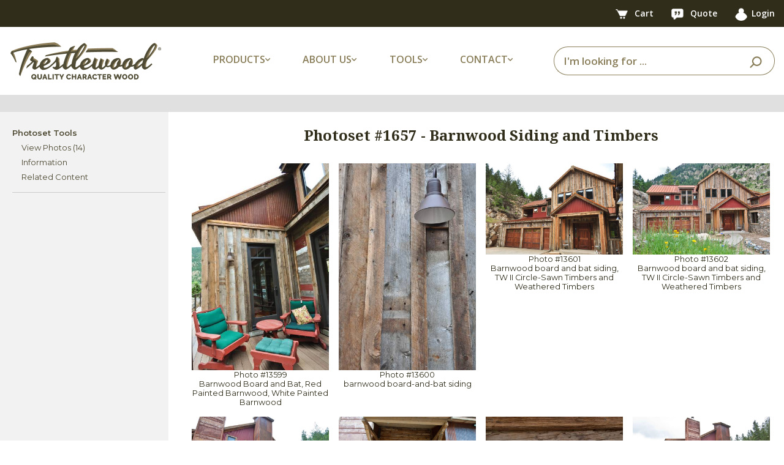

--- FILE ---
content_type: text/html;charset=utf-8
request_url: https://www.trestlewood.com/photoset/1657/barnwood-siding-and-timbers
body_size: 4916
content:










<!DOCTYPE html>
<html lang="en">
<head>
<title>Photoset #1657</title>
<meta charset="utf-8">
<meta http-equiv="X-UA-Compatible" content="IE=edge">
<meta name="viewport" content="width=device-width, initial-scale=1,  maximum-scale=1.0, user-scalable=no ">
<meta name="description" content="Photoset #1657 - Barnwood Siding and Timbers" />
<meta name="keywords" content="Photoset #1657" />

<link rel="apple-touch-icon" sizes="180x180" href="/apple-touch-icon.png">
<link rel="icon" type="image/png" sizes="32x32" href="/favicon-32x32.png">
<link rel="icon" type="image/png" sizes="16x16" href="/favicon-16x16.png">
<link rel="manifest" href="/site.webmanifest">
<link rel="stylesheet" type="text/css" href="/css/bootstrap.min.css">
<link rel="stylesheet" href="




/dist/css/twstyle.4de14e1166.css">

<meta name="google-site-verification" content="BVdjPmDmgUu9-nimRqr6E70FYR-x9kvckj_PIDjOaGM" />
<script src="https://app.termly.io/resource-blocker/c251f70a-d317-42b9-9aac-4c01e171642b?autoBlock=on"></script>

<script src="/js/jquery-3.3.1.min.js"></script>

<link rel="stylesheet" type="text/css" href="/css/fontawesome-all.min.css">
<link href="https://fonts.googleapis.com/css2?family=Montserrat:wght@400;600&family=Noto+Serif:ital,wght@0,400;0,700;1,400&family=Open+Sans:wght@400;600;700&display=swap" rel="stylesheet">


<link rel="canonical" href="https://www.trestlewood.com/photoset/1657/barnwood-siding-and-timbers/" />
<link rel="stylesheet" type="text/css" media="screen" href="/css/panel.css" >

<link rel="stylesheet" href="




/dist/css/photoset.50c0e61f3e.css">
<script>
var userNum = 0;

</script>

<!-- Google tag (gtag.js) - Google Analytics 4 -->
<script async src="https://www.googletagmanager.com/gtag/js?id=G-GRMTRB76J9"></script>
<script>
  window.dataLayer = window.dataLayer || [];
  function gtag(){dataLayer.push(arguments);}
  gtag('js', new Date());

  gtag('config', 'G-GRMTRB76J9');
</script>
<!-- End Google Analytics -->
</head>
<body>
<div class="content_outer_wrap">





<header>
    <nav class="top-bar navbar navbar-expand-lg">
        <div class="container">
            
                
                
                
            
            <div>
                <a href="/cart.html" class="tool-link">
                    <picture>
                        <source type="image/webp" srcset="https://d3dknzx2xk13op.cloudfront.net/icons/newCartIcon.webp">
                        <img src="https://d3dknzx2xk13op.cloudfront.net/icons/newCartIcon.png" width="47" height="38" alt="Cart"/>
                    </picture>
                    <span class="badge" id="cartBadge" style="display: none;">
                        
                    </span>
                    <span class="hide-on-mobile">Cart</span>
                </a>
                <a href="/quotelist.html" class="tool-link">
                    <picture>
                        <source type="image/webp" srcset="https://d3dknzx2xk13op.cloudfront.net/icons/quoteIcon.webp">
                        <img src="https://d3dknzx2xk13op.cloudfront.net/icons/quoteIcon.png" width="44" height="40" alt="Quote"/>
                    </picture>
                    <span class="badge" id="quoteBadge" style="display: none;">
                        
                    </span>
                    <span class="hide-on-mobile">Quote</span>
                </a>
                <a href="/login" class="tool-link"><img src="/img/icon/userIcon.png" width="31" height="32" alt="User"><span class="hide-on-mobile">Login</span></a>
                
            </div>
        </div>
    </nav>
    <!-- Main Navbar -->
    <nav class="main-nav navbar navbar-expand-lg">
        <div class="container">
            <!-- Logo -->
            <a class="navbar-brand" href="/">
                <picture>
                    <source type="image/webp" media="(min-width:991px)" srcset="https://d3dknzx2xk13op.cloudfront.net/icons/trestlewoodLogoMed.webp">
                    <source media="(min-width:991px)" srcset="https://d3dknzx2xk13op.cloudfront.net/icons/trestlewoodLogoMed.png">
                    <source type="image/webp" srcset="https://d3dknzx2xk13op.cloudfront.net/icons/trestlewoodLogoSmall.webp">
                    <img src="https://d3dknzx2xk13op.cloudfront.net/icons/trestlewoodLogoSmall.png" alt="Trestlewood Logo" class="img-fluid"/>
                </picture>
            </a>

            <!-- Dropdowns -->
            <ul class="main-menu-options navbar-nav">
                <li class="nav-item dropdown">
                    <a class="nav-link dropdown-toggle">
                        <span class="nav-label-with-icon">Products <i class="fas fa-chevron-down small-icon"></i></span>
                    </a>
                    <div class="dropdown-menu">
                        <a class="dropdown-item" href="/search/productlines/?q=&view=productselection&Product_Type=Siding&pr=0">Siding</a>
                        <a class="dropdown-item" href="/search/productlines/?q=&view=productselection&Product_Type=Lumber&pr=0&t=75">Lumber</a>
                        <a class="dropdown-item" href="/search/productlines/?q=&view=productselection&Product_Type=Timbers&pr=0">Timbers</a>
                        <a class="dropdown-item" href="/search/productlines/?q=&view=productselection&Product_Type=Flooring&pr=0">Flooring</a>
                        <a class="dropdown-item" href="/search/productlines/?q=&view=productselection&Product_Type=Mantels&pr=0">Mantels</a>
                        <a class="dropdown-item" href="/search/productlines/?q=&view=productselection&Product_Type=Lumber&pr=0&t=71">Accent Walls</a>
                        <a class="dropdown-item" href="/search/productlines/?q=&view=productselection&Product_Type=PergolasDecking&pr=0">Pergolas/Decking</a>
                        <a class="dropdown-item" href="/collection/">Product Collections</a>
                    </div>
                </li>
                <li class="nav-item dropdown">
                    <a class="nav-link dropdown-toggle">
                        <span class="nav-label-with-icon">About Us <i class="fas fa-chevron-down small-icon"></i></span>
                    </a>
                    <div class="dropdown-menu">
                        <a class="dropdown-item" href="/doc/3/about-trestlewood">About Trestlewood</a>
                        <a class="dropdown-item" href="/page/1020/trestlewood-story">Trestlewood Story</a>
                        <a class="dropdown-item" href="/product-showcase/">Product Showcase</a>
                    </div>
                </li>
                <li class="nav-item dropdown">
                    <a class="nav-link dropdown-toggle">
                        <span class="nav-label-with-icon">Tools <i class="fas fa-chevron-down small-icon"></i></span>
                    </a>
                    <div class="dropdown-menu">
                        <a class="dropdown-item" href="/flooring-coveragearea-calculator.html">Flooring Calculators</a>
                        <a class="dropdown-item" href="/timber-board-feet-calculator.html">Timber/Lumber Calculators</a>
                        <a class="dropdown-item" href="/siding-coveragearea-calculator.html">Siding Calculators</a>
                        <a class="dropdown-item" href="/express-products/">Express Products</a>
                        <a class="dropdown-item" href="/find-photoset.html">Find Photoset</a>
                        <a class="dropdown-item" href="/find-photo.html">Find Photo</a>
                        <a class="dropdown-item" href="/productspecsheets.html">Product Spec Sheets</a>
                    </div>
                </li>
                <li class="nav-item dropdown">
                    <a class="nav-link dropdown-toggle">
                        <span class="nav-label-with-icon">Contact <i class="fas fa-chevron-down small-icon"></i></span>
                    </a>
                    <div class="dropdown-menu">
                        <a class="dropdown-item" href="/ourcontactinfo.html">Contact Info</a>
                        <a class="dropdown-item" href="/contactus.html">Contact Us</a>
                        <a class="dropdown-item" href="/request-showcase.html">Request Product Showcase</a>
                        <a class="dropdown-item" href="/request-calendar.html">Request Calendar</a>
                        <a class="dropdown-item" href="/quoterequest.html">Request For Quote</a>
                        <a class="dropdown-item" href="/emailupdatessubscribe.html">Email Updates</a>
                    </div>
                </li>
            </ul>

            <form id="searchBar" class="form-inline search-form my-2 my-lg-0 ml-auto" action="/search/all-products/?Y=0">
                <span class="search-close-icon" onclick="closeSearchBar()">
                    <i class="fas fa-times"></i>
                </span>
                <div class="input-group ml-auto">
                    <input type="text" class="form-control" id="searchinlineform" name="q" placeholder="I'm looking for ..." value="" required>
                    <div class="input-group-append">
                        <button class="btn" type="submit">
                            <picture>
                                <source type="image/webp" srcset="https://d3dknzx2xk13op.cloudfront.net/icons/searchIcon.webp">
                                <img src="https://d3dknzx2xk13op.cloudfront.net/icons/searchIcon.png" width="39" height="37" alt="Search"/>
                            </picture>
                        </button>
                    </div>
                </div>
            </form>

            <div class="search-icon">
                <picture>
                    <source type="image/webp" srcset="https://d3dknzx2xk13op.cloudfront.net/icons/searchIcon.webp">
                    <img src="https://d3dknzx2xk13op.cloudfront.net/icons/searchIcon.png" width="39" height="37" alt="Search"/>
                </picture>
            </div>

            <div class="header_xs_item hamburger_container" id="hamburgerMain">
                <i class="fas fa-bars" style="color: #897e59; margin-left: 5px; cursor: pointer;"></i>
            </div>
        </div>
    </nav>
</header>
<div class="fs_menu_overlay"></div>
<div id="hamburgerMenuMain" class="hamburger_menu float-right">
    <div id="hamburgerCloseMain" class="hamburger_close text-right"><i class="fa fa-times" aria-hidden="true"></i></div>
    <div class="hamburger_menu_content text-right">
        <ul class="menu_top_nav">
            <li class="menu_item has-children">
                <a href="#">Products <i class="fa fa-angle-down"></i></a>
                <ul class="menu_selection">
                    <li><a href="/search/productlines/?q=&view=productselection&Product_Type=Siding&pr=0">Siding</a></li>
                    <li><a href="/search/productlines/?q=&view=productselection&Product_Type=Lumber&pr=0&t=75">Lumber</a></li>
                    <li><a href="/search/productlines/?q=&view=productselection&Product_Type=Timbers&pr=0">Timbers</a></li>
                    <li><a href="/search/productlines/?q=&view=productselection&Product_Type=Flooring&pr=0">Flooring</a></li>
                    <li><a href="/search/productlines/?q=&view=productselection&Product_Type=Mantels&pr=0">Mantels</a></li>
                    <li><a href="/search/productlines/?q=&view=productselection&Product_Type=Lumber&pr=0&t=71">Accent Walls</a></li>
                    <li><a href="/search/productlines/?q=&view=productselection&Product_Type=PergolasDecking&pr=0">Pergolas/Decking</a></li>
                    <li><a href="/collection/">Product Collections</a></li>
                </ul>
            </li>
            <li class="menu_item has-children">
                <a href="#">About Us <i class="fa fa-angle-down"></i></a>
                <ul class="menu_selection">
                    <li><a href="/doc/3/about-trestlewood">About Trestlewood</a></li>
                    <li><a href="/page/1020/trestlewood-story">Trestlewood Story</a></li>
                    <li><a href="/product-showcase/">Product Showcase</a></li>
                </ul>
            </li>
            <li class="menu_item has-children">
                <a href="#">Tools <i class="fa fa-angle-down"></i></a>
                <ul class="menu_selection">
                    <li><a href="/flooring-coveragearea-calculator.html">Flooring Calculators</a></li>
                    <li><a href="/timber-board-feet-calculator.html">Timber/Lumber Calculators</a></li>
                    <li><a href="/siding-coveragearea-calculator.html">Siding Calculators</a></li>
                    <li><a href="/express-products/">Express Products</a></li>
                    <li><a href="/find-photoset.html">Find Photoset</a></li>
                    <li><a href="/find-photo.html">Find Photo</a></li>
                    <li><a href="/productspecsheets.html">Product Spec Sheets</a></li>
                </ul>
            </li>
            <li class="menu_item has-children">
                <a href="#">Contact <i class="fa fa-angle-down"></i></a>
                <ul class="menu_selection">
                    <li><a href="/ourcontactinfo.html">Contact Info</a></li>
                    <li><a href="/contactus.html">Contact Us</a></li>
                    <li><a href="/request-showcase.html">Request Product Showcase</a></li>
                    <li><a href="/request-calendar.html">Request Calendar</a></li>
                    <li><a href="/quoterequest.html">Request For Quote</a></li>
                    <li><a href="/emailupdatessubscribe.html">Email Updates</a></li>
                </ul>
            </li>
        </ul>
    </div>
</div>



<div style="clear:both;"></div>

    <div class="content_outer container_fluid">
        <div class="container">
            <div class="flex-sm-column d-lg-flex flex-lg-row">
            <div class="tab_area tab_area_left">
            <ul class="left_mobile_select flex-row">
                <li class="tools_select_box">
                    <a href="#" id="tools_select_box">
                        Tools
                        <i class="fa fa-angle-down float-right"></i>
                    </a>
                </li>
            </ul>
            <div class="flex-column left_mobile_nav tools_mobile_nav">
                <div class="left_nav_menu"><ul id="mobilm">
                        <li><a>Photoset Tools</a><ul><li><a href="/photoset/1657/barnwood-siding-and-timbers/">View Photos (14)</a></li><li><a href="/photoset/info/1657/">Information</a></li><li><a href="/related-photos-modal.htm" class="cb-relps" id="relps1657">Related Content</a></li></ul></li>
                </ul>
                </div>
            </div>
            </div>
            <div class="tab_area tab_area_right" >
            
            </div>
            </div>
        </div>
    </div>
</div>
<div class="full_width_container">
<div class="container content_container d-flex" style="position: relative;">
        <div class="left_nav text-left" >
            <div class="left_nav_menu">
                <ul id="lm">
                    <li><a>Photoset Tools</a><ul><li><a href="/photoset/1657/barnwood-siding-and-timbers/">View Photos (14)</a></li><li><a href="/photoset/info/1657/">Information</a></li><li><a href="/related-photos-modal.htm" class="cb-relps" id="relps1657">Related Content</a></li></ul></li>
                </ul>
            </div>
        </div>
        <div class="content_body">
            <span id="psNum" style="display:none">1657</span>
            <span id="psDesc" style="display:none">Barnwood Siding and Timbers</span>
            <input type="hidden" id="addNoteEntity" name="addNoteEntity" value="11"/>
            <input type="hidden" id="addNoteER" name="addNoteER" value="1657" />

            <h2 class="my-4 text-center">
            Photoset #1657&nbsp;-&nbsp;Barnwood Siding and Timbers
            </h2>
            

            

            
            <div class="row">
                
                <div class="thumb-div col-6 col-md-3 p-2">
                    <div class="thumb_img">
                        <a href="/photo/13599/" ><img class="img-fluid" src="/image/780a/13599/DSC_0684_1.JPG"  alt="Barnwood Board and Bat, Red Painted Barnwood, White Painted Barnwood" title="Barnwood Board and Bat, Red Painted Barnwood, White Painted Barnwood" /></a>
                        <div class="ps-options"></div>
                    </div>
                    <div class="num-div small">Photo #13599</div>
                    <div class="small"><span id="description_13599">Barnwood Board and Bat, Red Painted Barnwood, White Painted Barnwood</span></div>

                </div>
                
                <div class="thumb-div col-6 col-md-3 p-2">
                    <div class="thumb_img">
                        <a href="/photo/13600/" ><img class="img-fluid" src="/image/780a/13600/DSC_0685_1.JPG"  alt="barnwood board-and-bat siding " title="barnwood board-and-bat siding " /></a>
                        <div class="ps-options"></div>
                    </div>
                    <div class="num-div small">Photo #13600</div>
                    <div class="small"><span id="description_13600">barnwood board-and-bat siding </span></div>

                </div>
                
                <div class="thumb-div col-6 col-md-3 p-2">
                    <div class="thumb_img">
                        <a href="/photo/13601/" ><img class="img-fluid" src="/image/780a/13601/DSC_0688_1.JPG"  alt="Barnwood board and bat siding, TW II Circle-Sawn Timbers and Weathered Timbers" title="Barnwood board and bat siding, TW II Circle-Sawn Timbers and Weathered Timbers" /></a>
                        <div class="ps-options"></div>
                    </div>
                    <div class="num-div small">Photo #13601</div>
                    <div class="small"><span id="description_13601">Barnwood board and bat siding, TW II Circle-Sawn Timbers and Weathered Timbers</span></div>

                </div>
                
                <div class="thumb-div col-6 col-md-3 p-2">
                    <div class="thumb_img">
                        <a href="/photo/13602/" ><img class="img-fluid" src="/image/780a/13602/DSC_0694_1.JPG"  alt="Barnwood board and bat siding, TW II Circle-Sawn Timbers and Weathered Timbers" title="Barnwood board and bat siding, TW II Circle-Sawn Timbers and Weathered Timbers" /></a>
                        <div class="ps-options"></div>
                    </div>
                    <div class="num-div small">Photo #13602</div>
                    <div class="small"><span id="description_13602">Barnwood board and bat siding, TW II Circle-Sawn Timbers and Weathered Timbers</span></div>

                </div>
                
                <div class="thumb-div col-6 col-md-3 p-2">
                    <div class="thumb_img">
                        <a href="/photo/13603/" ><img class="img-fluid" src="/image/780a/13603/DSC_0700_1.JPG"  alt="Barnwood board and bat siding, TW II Circle-Sawn Timbers, Weathered Timbers and Mushroomwood" title="Barnwood board and bat siding, TW II Circle-Sawn Timbers, Weathered Timbers and Mushroomwood" /></a>
                        <div class="ps-options"></div>
                    </div>
                    <div class="num-div small">Photo #13603</div>
                    <div class="small"><span id="description_13603">Barnwood board and bat siding, TW II Circle-Sawn Timbers, Weathered Timbers and Mushroomwood</span></div>

                </div>
                
                <div class="thumb-div col-6 col-md-3 p-2">
                    <div class="thumb_img">
                        <a href="/photo/13605/" ><img class="img-fluid" src="/image/780a/13605/DSC_0702_1.JPG"  alt="Barnwood board and bat siding, Weathered timbers and Mushroomwood" title="Barnwood board and bat siding, Weathered timbers and Mushroomwood" /></a>
                        <div class="ps-options"></div>
                    </div>
                    <div class="num-div small">Photo #13605</div>
                    <div class="small"><span id="description_13605">Barnwood board and bat siding, Weathered timbers and Mushroomwood</span></div>

                </div>
                
                <div class="thumb-div col-6 col-md-3 p-2">
                    <div class="thumb_img">
                        <a href="/photo/13607/" ><img class="img-fluid" src="/image/780a/13607/DSC_0705_1.JPG"  alt="Mushroomwood Shiplap Siding" title="Mushroomwood Shiplap Siding" /></a>
                        <div class="ps-options"></div>
                    </div>
                    <div class="num-div small">Photo #13607</div>
                    <div class="small"><span id="description_13607">Mushroomwood Shiplap Siding</span></div>

                </div>
                
                <div class="thumb-div col-6 col-md-3 p-2">
                    <div class="thumb_img">
                        <a href="/photo/13608/" ><img class="img-fluid" src="/image/780a/13608/DSC_0710_1.JPG"  alt="Barnwood board and bat siding, TW II Circle-Sawn Timbers and Weathered Timbers" title="Barnwood board and bat siding, TW II Circle-Sawn Timbers and Weathered Timbers" /></a>
                        <div class="ps-options"></div>
                    </div>
                    <div class="num-div small">Photo #13608</div>
                    <div class="small"><span id="description_13608">Barnwood board and bat siding, TW II Circle-Sawn Timbers and Weathered Timbers</span></div>

                </div>
                
                <div class="thumb-div col-6 col-md-3 p-2">
                    <div class="thumb_img">
                        <a href="/photo/13609/" ><img class="img-fluid" src="/image/780a/13609/DSC_0717_1.JPG"  alt="Barnwood shiplap siding, Red painted barnwood, White painted barnwood" title="Barnwood shiplap siding, Red painted barnwood, White painted barnwood" /></a>
                        <div class="ps-options"></div>
                    </div>
                    <div class="num-div small">Photo #13609</div>
                    <div class="small"><span id="description_13609">Barnwood shiplap siding, Red painted barnwood, White painted barnwood</span></div>

                </div>
                
                <div class="thumb-div col-6 col-md-3 p-2">
                    <div class="thumb_img">
                        <a href="/photo/13610/" ><img class="img-fluid" src="/image/780a/13610/DSC_0719.JPG"  alt="barnwood siding " title="barnwood siding " /></a>
                        <div class="ps-options"></div>
                    </div>
                    <div class="num-div small">Photo #13610</div>
                    <div class="small"><span id="description_13610">barnwood siding </span></div>

                </div>
                
                <div class="thumb-div col-6 col-md-3 p-2">
                    <div class="thumb_img">
                        <a href="/photo/13612/" ><img class="img-fluid" src="/image/780a/13612/DSC_0752.JPG"  alt="barnwood siding, TW II Circle-Sawn Timbers, Weathered Timbers and Mushroomwood" title="barnwood siding, TW II Circle-Sawn Timbers, Weathered Timbers and Mushroomwood" /></a>
                        <div class="ps-options"></div>
                    </div>
                    <div class="num-div small">Photo #13612</div>
                    <div class="small"><span id="description_13612">barnwood siding, TW II Circle-Sawn Timbers, Weathered Timbers and Mushroomwood</span></div>

                </div>
                
                <div class="thumb-div col-6 col-md-3 p-2">
                    <div class="thumb_img">
                        <a href="/photo/13613/" ><img class="img-fluid" src="/image/780a/13613/DSC_0736_1.JPG"  alt="barnwood siding, TW II Circle-Sawn Timbers, Weathered Timbers and Mushroomwood" title="barnwood siding, TW II Circle-Sawn Timbers, Weathered Timbers and Mushroomwood" /></a>
                        <div class="ps-options"></div>
                    </div>
                    <div class="num-div small">Photo #13613</div>
                    <div class="small"><span id="description_13613">barnwood siding, TW II Circle-Sawn Timbers, Weathered Timbers and Mushroomwood</span></div>

                </div>
                
                <div class="thumb-div col-6 col-md-3 p-2">
                    <div class="thumb_img">
                        <a href="/photo/13614/" ><img class="img-fluid" src="/image/780a/13614/DSC_0752_1.JPG"  alt="barnwood siding, TW II Circle-Sawn Timbers, Weathered Timbers and Mushroomwood" title="barnwood siding, TW II Circle-Sawn Timbers, Weathered Timbers and Mushroomwood" /></a>
                        <div class="ps-options"></div>
                    </div>
                    <div class="num-div small">Photo #13614</div>
                    <div class="small"><span id="description_13614">barnwood siding, TW II Circle-Sawn Timbers, Weathered Timbers and Mushroomwood</span></div>

                </div>
                
                <div class="thumb-div col-6 col-md-3 p-2">
                    <div class="thumb_img">
                        <a href="/photo/187950/" ><img class="img-fluid" src="/image/780a/187950/DSC_0722_1.jpg"  alt="barnwood siding, TW II Circle-Sawn Timbers, Weathered Timbers and Mushroomwood" title="barnwood siding, TW II Circle-Sawn Timbers, Weathered Timbers and Mushroomwood" /></a>
                        <div class="ps-options"></div>
                    </div>
                    <div class="num-div small">Photo #187950</div>
                    <div class="small"><span id="description_187950">barnwood siding, TW II Circle-Sawn Timbers, Weathered Timbers and Mushroomwood</span></div>

                </div>
                
            </div>

                <!-- Photoset Notes-->

                <div class="photosetnotesDiv zebra" style="clear:both; margin: 20px 0px;text-align:left"><br/>
                
                </div>

                <!-- End of Photoset notes-->

                

                    <div class="shopnow tbg3" style="clear:both;margin:30px 0px;border:1px solid #7bac37;border-radius:6px;"><h3 class="green_description">Related Product Pages</h4><table summary="Related Product Pages" id="fpsc" class="zebra" style="width:100%;">

                    <tbody>
                    
                    <tr><td><a href="/page/1095/trestlewood-ii-salty-fir-circle-sawn/">Trestlewood II Salty Fir Circle-Sawn</a><br /></td></tr>
                    
                    <tr><td><a href="/page/1152/mushroomwood/">Mushroomwood</a><br /></td></tr>
                    
                    <tr><td><a href="/page/1226/antique-barnwood-browns/">Antique Barnwood - Browns</a><br /></td></tr>
                    
                    <tr><td><a href="/page/1228/antique-barnwood-siding-gray/">Antique Barnwood Siding - Gray</a><br /></td></tr>
                    
                    <tr><td><a href="/page/1229/antique-barnwood-siding-brown/">Antique Barnwood Siding - Brown</a><br /></td></tr>
                    
                    <tr><td><a href="/page/1376/antique-barnwood-siding/">Antique Barnwood Siding</a><br /></td></tr>
                    </tbody></table></div><br />
                    
        </div>
</div>
</div>
<footer>
  <div class="main-footer">
    <div class="container">
      <div class="row">
        <!-- Column 1: Logo and Text -->
        <div class="col-12 col-md-4 footer-column">
          <picture>
            <source type="image/webp" srcset="https://d3dknzx2xk13op.cloudfront.net/icons/footerLogo.webp">
            <img class="footer-logo" src="https://d3dknzx2xk13op.cloudfront.net/icons/footerLogo.png" width="493" height="122" alt="Trestlewood Logo"/>
          </picture>
          <p class="footer-text">We love reclaimed and other character wood. We also love the challenge of making it as easy as possible for you to find just the right character wood for your project. This is what trestlewood.com is all about.</p>
        </div>
        <!-- Column 2: Mailing Address -->
        <div class="col-12 col-md-2 footer-column">
          <h3 class="footer-header">MAILING ADDRESS</h3>
          <p class="footer-info">
            Trestlewood<br>
            PO Box 1050<br>
            Pleasant Grove, UT 84062<br><br>
          </p>
          <h3 class="footer-header">PHONE</h3>
          <p class="footer-info">
            Toll Free: 877.375.2779
          </p>
        </div>
        <!-- Column 3: Quick Links -->
        <div class="col-12 col-md-2 footer-column">
          <h3 class="footer-header">QUICK LINKS</h3>
          <ul class="footer-links">
            <li><a href="/rfq.html">Request for Quote</a></li>
            <li><a href="/request-showcase.html">Request Showcase</a></li>
            <li><a href="/contactus.html">Contact Us</a></li>
            <li><a href="/ourcontactinfo.html">Contact Info</a></li>
            <li><a href="/doc/3/about-trestlewood/">About Trestlewood</a></li>
          </ul>
        </div>
        <!-- Column 4: Follow Us -->
        <div class="col-12 col-md-4 footer-column">
          <h3 class="footer-header">FOLLOW US</h3>
          <div class="social-icons">
            <a href="https://www.instagram.com/trestlewoodofficial/" target="_blank">
              <picture>
                <source type="image/webp" srcset="https://d3dknzx2xk13op.cloudfront.net/icons/instagramIcon.webp">
                <img src="https://d3dknzx2xk13op.cloudfront.net/icons/instagramIcon.png" alt="Instagram"/>
              </picture>
            </a>
            <a href="https://www.facebook.com/trestlewood" target="_blank">
              <picture>
                <source type="image/webp" srcset="https://d3dknzx2xk13op.cloudfront.net/icons/facebookIcon.webp">
                <img src="https://d3dknzx2xk13op.cloudfront.net/icons/facebookIcon.png" alt="Facebook"/>
              </picture>
            </a>
            <a href="https://pinterest.com/trestlewood/" target="_blank">
              <picture>
                <source type="image/webp" srcset="https://d3dknzx2xk13op.cloudfront.net/icons/pinterestIcon.webp">
                <img src="https://d3dknzx2xk13op.cloudfront.net/icons/pinterestIcon.png" alt="Pinterest"/>
              </picture>
            </a>
            <a href="https://www.youtube.com/trestlewood1" target="_blank">
              <picture>
                <source type="image/webp" srcset="https://d3dknzx2xk13op.cloudfront.net/icons/youtubeIcon.webp">
                <img src="https://d3dknzx2xk13op.cloudfront.net/icons/youtubeIcon.png" alt="YouTube"/>
              </picture>
            </a>
            <a href="https://www.houzz.com/pro/trestlewood" target="_blank">
              <picture>
                <source type="image/webp" srcset="https://d3dknzx2xk13op.cloudfront.net/icons/houzzIcon.webp">
                <img src="https://d3dknzx2xk13op.cloudfront.net/icons/houzzIcon.png" alt="Houzz"/>
              </picture>
            </a>
          </div>
        </div>
      </div>
    </div>
  </div>
  <div class="sub-footer">
    <div class="container">
      <div class="sub-footer-content">
        <p class="copyright">Copyright&nbsp;&copy;&nbsp;2012-2025 Trestlewood. All rights reserved.&nbsp;</p>
        <div class="sub-footer-links"><a href="#" class="termly-display-preferences">Cookie Consent Preferences</a>&nbsp;|&nbsp;<a href="/doc/481/trestlewood-privacy-policy/">Privacy Policy</a>&nbsp;|&nbsp;<a href="/doc/2/trestlewood-product-liability-and-return-policy/">Product Liability & Return Policy</a></div>
      </div>
    </div>
  </div>
</footer>

<script src="/js/popper.js" defer></script>
<script src="/js/bootstrap.min.js" defer></script>
<script src="




/dist/js/globalNew.35311bcccf.js" defer></script>
<script src="




/dist/js/leftnav.1ad1d8aa73.js" defer></script>

<script src="




/dist/js/leftmenu-photoset-public.160d3c0e94.js"></script>
<div class="modalDiv modal">
</div>

<!--- javascript -->


</body>
</html>


--- FILE ---
content_type: text/css
request_url: https://www.trestlewood.com/css/panel.css
body_size: 197
content:
.icons li {
  background: none repeat scroll 0 0 #000;
  height: 3px;
  width: 3px;
  line-height: 0;
  list-style: none outside none;
  margin-right: 5px;
  margin-left: 5px;
  margin-top: 3px;
  vertical-align: top;
  border-radius: 50%;
  pointer-events: none;
}
.dropbtn {
  border: none;
  cursor: pointer;
  font-size: 5px;
}
.dropdown-content {
  display: none;
  position: absolute;
  margin-top: 10px;
  background-color: #f9f9f9;
  width: 100px;

  overflow: auto;
  box-shadow: 0px 8px 16px 0px rgba(0, 0, 0, 0.2);
  z-index: 10;
  float: right;
  right: 0;
  border: 1px solid #7bac37;
}
.dropdown-content a {
  color: black;
  padding: 12px 16px;
  text-decoration: none;
  display: block;
}
.show {
  display: block;
}
